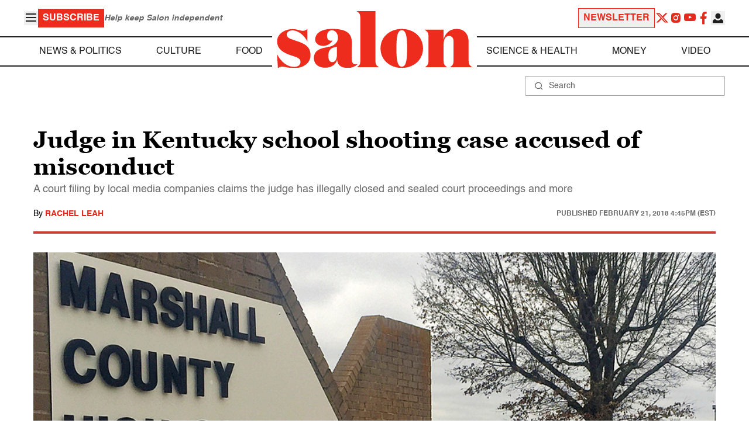

--- FILE ---
content_type: application/javascript; charset=utf-8
request_url: https://fundingchoicesmessages.google.com/f/AGSKWxUe3DlulF_VoCMd1OORsJ2G-qwZcSEp5VsrasBuLsWDSGh25eIZOYEcQuYHwPCG8pue85OgW-YGwegtjweV0dqVB4jJUw6qst4B8d1jNAJ1IV7kcwHwJWElqn3SGC5ujvZarzsR5zQo0WVGwN-bmGnE6Xm2xv3q_w3tSfiK20w9xNRJBKKdGUoL70G-/_/adblockDetector./impactAds./adbureau.-dfp-ads//pc/ads.
body_size: -1290
content:
window['cdc23f5f-0dd4-4116-925a-5fa8fff211e3'] = true;